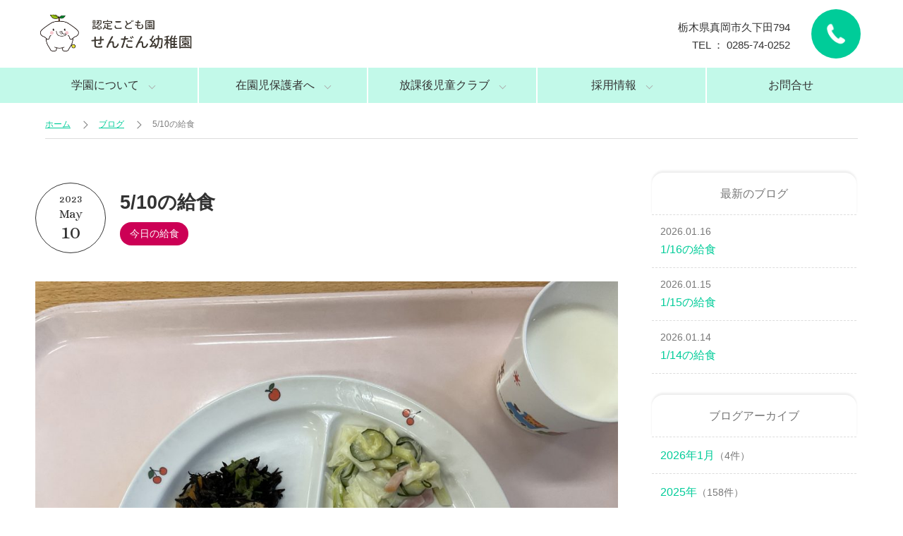

--- FILE ---
content_type: text/html; charset=UTF-8
request_url: https://www.sendan-kg.com/blog/8324
body_size: 36337
content:
<!DOCTYPE html>
<html lang="ja">

<head>
	<!-- Global site tag (gtag.js) - Google Analytics -->
	<script async src="https://www.googletagmanager.com/gtag/js?id=UA-88447347-15"></script>
	<script>
		window.dataLayer = window.dataLayer || [];

		function gtag() {
			dataLayer.push(arguments);
		}
		gtag('js', new Date());

		gtag('config', 'UA-88447347-15');
	</script>


	<meta name='robots' content='max-image-preview:large' />
<link rel='stylesheet' id='wp-block-library-css' href='https://www.sendan-kg.com/system/wp-includes/css/dist/block-library/style.min.css?ver=6.2.8' type='text/css' media='all' />
<style id='wp-block-library-inline-css' type='text/css'>
.has-text-align-justify{text-align:justify;}
</style>
<style id='wp-block-library-theme-inline-css' type='text/css'>
.wp-block-audio figcaption{color:#555;font-size:13px;text-align:center}.is-dark-theme .wp-block-audio figcaption{color:hsla(0,0%,100%,.65)}.wp-block-audio{margin:0 0 1em}.wp-block-code{border:1px solid #ccc;border-radius:4px;font-family:Menlo,Consolas,monaco,monospace;padding:.8em 1em}.wp-block-embed figcaption{color:#555;font-size:13px;text-align:center}.is-dark-theme .wp-block-embed figcaption{color:hsla(0,0%,100%,.65)}.wp-block-embed{margin:0 0 1em}.blocks-gallery-caption{color:#555;font-size:13px;text-align:center}.is-dark-theme .blocks-gallery-caption{color:hsla(0,0%,100%,.65)}.wp-block-image figcaption{color:#555;font-size:13px;text-align:center}.is-dark-theme .wp-block-image figcaption{color:hsla(0,0%,100%,.65)}.wp-block-image{margin:0 0 1em}.wp-block-pullquote{border-bottom:4px solid;border-top:4px solid;color:currentColor;margin-bottom:1.75em}.wp-block-pullquote cite,.wp-block-pullquote footer,.wp-block-pullquote__citation{color:currentColor;font-size:.8125em;font-style:normal;text-transform:uppercase}.wp-block-quote{border-left:.25em solid;margin:0 0 1.75em;padding-left:1em}.wp-block-quote cite,.wp-block-quote footer{color:currentColor;font-size:.8125em;font-style:normal;position:relative}.wp-block-quote.has-text-align-right{border-left:none;border-right:.25em solid;padding-left:0;padding-right:1em}.wp-block-quote.has-text-align-center{border:none;padding-left:0}.wp-block-quote.is-large,.wp-block-quote.is-style-large,.wp-block-quote.is-style-plain{border:none}.wp-block-search .wp-block-search__label{font-weight:700}.wp-block-search__button{border:1px solid #ccc;padding:.375em .625em}:where(.wp-block-group.has-background){padding:1.25em 2.375em}.wp-block-separator.has-css-opacity{opacity:.4}.wp-block-separator{border:none;border-bottom:2px solid;margin-left:auto;margin-right:auto}.wp-block-separator.has-alpha-channel-opacity{opacity:1}.wp-block-separator:not(.is-style-wide):not(.is-style-dots){width:100px}.wp-block-separator.has-background:not(.is-style-dots){border-bottom:none;height:1px}.wp-block-separator.has-background:not(.is-style-wide):not(.is-style-dots){height:2px}.wp-block-table{margin:0 0 1em}.wp-block-table td,.wp-block-table th{word-break:normal}.wp-block-table figcaption{color:#555;font-size:13px;text-align:center}.is-dark-theme .wp-block-table figcaption{color:hsla(0,0%,100%,.65)}.wp-block-video figcaption{color:#555;font-size:13px;text-align:center}.is-dark-theme .wp-block-video figcaption{color:hsla(0,0%,100%,.65)}.wp-block-video{margin:0 0 1em}.wp-block-template-part.has-background{margin-bottom:0;margin-top:0;padding:1.25em 2.375em}
</style>
<link rel='stylesheet' id='mediaelement-css' href='https://www.sendan-kg.com/system/wp-includes/js/mediaelement/mediaelementplayer-legacy.min.css?ver=4.2.17' type='text/css' media='all' />
<link rel='stylesheet' id='wp-mediaelement-css' href='https://www.sendan-kg.com/system/wp-includes/js/mediaelement/wp-mediaelement.min.css?ver=6.2.8' type='text/css' media='all' />
<link rel='stylesheet' id='classic-theme-styles-css' href='https://www.sendan-kg.com/system/wp-includes/css/classic-themes.min.css?ver=6.2.8' type='text/css' media='all' />
<style id='global-styles-inline-css' type='text/css'>
body{--wp--preset--color--black: #000000;--wp--preset--color--cyan-bluish-gray: #abb8c3;--wp--preset--color--white: #ffffff;--wp--preset--color--pale-pink: #f78da7;--wp--preset--color--vivid-red: #cf2e2e;--wp--preset--color--luminous-vivid-orange: #ff6900;--wp--preset--color--luminous-vivid-amber: #fcb900;--wp--preset--color--light-green-cyan: #7bdcb5;--wp--preset--color--vivid-green-cyan: #00d084;--wp--preset--color--pale-cyan-blue: #8ed1fc;--wp--preset--color--vivid-cyan-blue: #0693e3;--wp--preset--color--vivid-purple: #9b51e0;--wp--preset--gradient--vivid-cyan-blue-to-vivid-purple: linear-gradient(135deg,rgba(6,147,227,1) 0%,rgb(155,81,224) 100%);--wp--preset--gradient--light-green-cyan-to-vivid-green-cyan: linear-gradient(135deg,rgb(122,220,180) 0%,rgb(0,208,130) 100%);--wp--preset--gradient--luminous-vivid-amber-to-luminous-vivid-orange: linear-gradient(135deg,rgba(252,185,0,1) 0%,rgba(255,105,0,1) 100%);--wp--preset--gradient--luminous-vivid-orange-to-vivid-red: linear-gradient(135deg,rgba(255,105,0,1) 0%,rgb(207,46,46) 100%);--wp--preset--gradient--very-light-gray-to-cyan-bluish-gray: linear-gradient(135deg,rgb(238,238,238) 0%,rgb(169,184,195) 100%);--wp--preset--gradient--cool-to-warm-spectrum: linear-gradient(135deg,rgb(74,234,220) 0%,rgb(151,120,209) 20%,rgb(207,42,186) 40%,rgb(238,44,130) 60%,rgb(251,105,98) 80%,rgb(254,248,76) 100%);--wp--preset--gradient--blush-light-purple: linear-gradient(135deg,rgb(255,206,236) 0%,rgb(152,150,240) 100%);--wp--preset--gradient--blush-bordeaux: linear-gradient(135deg,rgb(254,205,165) 0%,rgb(254,45,45) 50%,rgb(107,0,62) 100%);--wp--preset--gradient--luminous-dusk: linear-gradient(135deg,rgb(255,203,112) 0%,rgb(199,81,192) 50%,rgb(65,88,208) 100%);--wp--preset--gradient--pale-ocean: linear-gradient(135deg,rgb(255,245,203) 0%,rgb(182,227,212) 50%,rgb(51,167,181) 100%);--wp--preset--gradient--electric-grass: linear-gradient(135deg,rgb(202,248,128) 0%,rgb(113,206,126) 100%);--wp--preset--gradient--midnight: linear-gradient(135deg,rgb(2,3,129) 0%,rgb(40,116,252) 100%);--wp--preset--duotone--dark-grayscale: url('#wp-duotone-dark-grayscale');--wp--preset--duotone--grayscale: url('#wp-duotone-grayscale');--wp--preset--duotone--purple-yellow: url('#wp-duotone-purple-yellow');--wp--preset--duotone--blue-red: url('#wp-duotone-blue-red');--wp--preset--duotone--midnight: url('#wp-duotone-midnight');--wp--preset--duotone--magenta-yellow: url('#wp-duotone-magenta-yellow');--wp--preset--duotone--purple-green: url('#wp-duotone-purple-green');--wp--preset--duotone--blue-orange: url('#wp-duotone-blue-orange');--wp--preset--font-size--small: 13px;--wp--preset--font-size--medium: 20px;--wp--preset--font-size--large: 36px;--wp--preset--font-size--x-large: 42px;--wp--preset--spacing--20: 0.44rem;--wp--preset--spacing--30: 0.67rem;--wp--preset--spacing--40: 1rem;--wp--preset--spacing--50: 1.5rem;--wp--preset--spacing--60: 2.25rem;--wp--preset--spacing--70: 3.38rem;--wp--preset--spacing--80: 5.06rem;--wp--preset--shadow--natural: 6px 6px 9px rgba(0, 0, 0, 0.2);--wp--preset--shadow--deep: 12px 12px 50px rgba(0, 0, 0, 0.4);--wp--preset--shadow--sharp: 6px 6px 0px rgba(0, 0, 0, 0.2);--wp--preset--shadow--outlined: 6px 6px 0px -3px rgba(255, 255, 255, 1), 6px 6px rgba(0, 0, 0, 1);--wp--preset--shadow--crisp: 6px 6px 0px rgba(0, 0, 0, 1);}:where(.is-layout-flex){gap: 0.5em;}body .is-layout-flow > .alignleft{float: left;margin-inline-start: 0;margin-inline-end: 2em;}body .is-layout-flow > .alignright{float: right;margin-inline-start: 2em;margin-inline-end: 0;}body .is-layout-flow > .aligncenter{margin-left: auto !important;margin-right: auto !important;}body .is-layout-constrained > .alignleft{float: left;margin-inline-start: 0;margin-inline-end: 2em;}body .is-layout-constrained > .alignright{float: right;margin-inline-start: 2em;margin-inline-end: 0;}body .is-layout-constrained > .aligncenter{margin-left: auto !important;margin-right: auto !important;}body .is-layout-constrained > :where(:not(.alignleft):not(.alignright):not(.alignfull)){max-width: var(--wp--style--global--content-size);margin-left: auto !important;margin-right: auto !important;}body .is-layout-constrained > .alignwide{max-width: var(--wp--style--global--wide-size);}body .is-layout-flex{display: flex;}body .is-layout-flex{flex-wrap: wrap;align-items: center;}body .is-layout-flex > *{margin: 0;}:where(.wp-block-columns.is-layout-flex){gap: 2em;}.has-black-color{color: var(--wp--preset--color--black) !important;}.has-cyan-bluish-gray-color{color: var(--wp--preset--color--cyan-bluish-gray) !important;}.has-white-color{color: var(--wp--preset--color--white) !important;}.has-pale-pink-color{color: var(--wp--preset--color--pale-pink) !important;}.has-vivid-red-color{color: var(--wp--preset--color--vivid-red) !important;}.has-luminous-vivid-orange-color{color: var(--wp--preset--color--luminous-vivid-orange) !important;}.has-luminous-vivid-amber-color{color: var(--wp--preset--color--luminous-vivid-amber) !important;}.has-light-green-cyan-color{color: var(--wp--preset--color--light-green-cyan) !important;}.has-vivid-green-cyan-color{color: var(--wp--preset--color--vivid-green-cyan) !important;}.has-pale-cyan-blue-color{color: var(--wp--preset--color--pale-cyan-blue) !important;}.has-vivid-cyan-blue-color{color: var(--wp--preset--color--vivid-cyan-blue) !important;}.has-vivid-purple-color{color: var(--wp--preset--color--vivid-purple) !important;}.has-black-background-color{background-color: var(--wp--preset--color--black) !important;}.has-cyan-bluish-gray-background-color{background-color: var(--wp--preset--color--cyan-bluish-gray) !important;}.has-white-background-color{background-color: var(--wp--preset--color--white) !important;}.has-pale-pink-background-color{background-color: var(--wp--preset--color--pale-pink) !important;}.has-vivid-red-background-color{background-color: var(--wp--preset--color--vivid-red) !important;}.has-luminous-vivid-orange-background-color{background-color: var(--wp--preset--color--luminous-vivid-orange) !important;}.has-luminous-vivid-amber-background-color{background-color: var(--wp--preset--color--luminous-vivid-amber) !important;}.has-light-green-cyan-background-color{background-color: var(--wp--preset--color--light-green-cyan) !important;}.has-vivid-green-cyan-background-color{background-color: var(--wp--preset--color--vivid-green-cyan) !important;}.has-pale-cyan-blue-background-color{background-color: var(--wp--preset--color--pale-cyan-blue) !important;}.has-vivid-cyan-blue-background-color{background-color: var(--wp--preset--color--vivid-cyan-blue) !important;}.has-vivid-purple-background-color{background-color: var(--wp--preset--color--vivid-purple) !important;}.has-black-border-color{border-color: var(--wp--preset--color--black) !important;}.has-cyan-bluish-gray-border-color{border-color: var(--wp--preset--color--cyan-bluish-gray) !important;}.has-white-border-color{border-color: var(--wp--preset--color--white) !important;}.has-pale-pink-border-color{border-color: var(--wp--preset--color--pale-pink) !important;}.has-vivid-red-border-color{border-color: var(--wp--preset--color--vivid-red) !important;}.has-luminous-vivid-orange-border-color{border-color: var(--wp--preset--color--luminous-vivid-orange) !important;}.has-luminous-vivid-amber-border-color{border-color: var(--wp--preset--color--luminous-vivid-amber) !important;}.has-light-green-cyan-border-color{border-color: var(--wp--preset--color--light-green-cyan) !important;}.has-vivid-green-cyan-border-color{border-color: var(--wp--preset--color--vivid-green-cyan) !important;}.has-pale-cyan-blue-border-color{border-color: var(--wp--preset--color--pale-cyan-blue) !important;}.has-vivid-cyan-blue-border-color{border-color: var(--wp--preset--color--vivid-cyan-blue) !important;}.has-vivid-purple-border-color{border-color: var(--wp--preset--color--vivid-purple) !important;}.has-vivid-cyan-blue-to-vivid-purple-gradient-background{background: var(--wp--preset--gradient--vivid-cyan-blue-to-vivid-purple) !important;}.has-light-green-cyan-to-vivid-green-cyan-gradient-background{background: var(--wp--preset--gradient--light-green-cyan-to-vivid-green-cyan) !important;}.has-luminous-vivid-amber-to-luminous-vivid-orange-gradient-background{background: var(--wp--preset--gradient--luminous-vivid-amber-to-luminous-vivid-orange) !important;}.has-luminous-vivid-orange-to-vivid-red-gradient-background{background: var(--wp--preset--gradient--luminous-vivid-orange-to-vivid-red) !important;}.has-very-light-gray-to-cyan-bluish-gray-gradient-background{background: var(--wp--preset--gradient--very-light-gray-to-cyan-bluish-gray) !important;}.has-cool-to-warm-spectrum-gradient-background{background: var(--wp--preset--gradient--cool-to-warm-spectrum) !important;}.has-blush-light-purple-gradient-background{background: var(--wp--preset--gradient--blush-light-purple) !important;}.has-blush-bordeaux-gradient-background{background: var(--wp--preset--gradient--blush-bordeaux) !important;}.has-luminous-dusk-gradient-background{background: var(--wp--preset--gradient--luminous-dusk) !important;}.has-pale-ocean-gradient-background{background: var(--wp--preset--gradient--pale-ocean) !important;}.has-electric-grass-gradient-background{background: var(--wp--preset--gradient--electric-grass) !important;}.has-midnight-gradient-background{background: var(--wp--preset--gradient--midnight) !important;}.has-small-font-size{font-size: var(--wp--preset--font-size--small) !important;}.has-medium-font-size{font-size: var(--wp--preset--font-size--medium) !important;}.has-large-font-size{font-size: var(--wp--preset--font-size--large) !important;}.has-x-large-font-size{font-size: var(--wp--preset--font-size--x-large) !important;}
.wp-block-navigation a:where(:not(.wp-element-button)){color: inherit;}
:where(.wp-block-columns.is-layout-flex){gap: 2em;}
.wp-block-pullquote{font-size: 1.5em;line-height: 1.6;}
</style>
<link rel='stylesheet' id='main-style-css' href='https://www.sendan-kg.com/system/wp-content/themes/alfotmp2021/style.css?ver=1.0' type='text/css' media='all' />
<link rel='stylesheet' id='head-style-css' href='https://www.sendan-kg.com/system/wp-content/themes/alfotmp2021/style/main.css?ver=1.1' type='text/css' media='all' />
<link rel='stylesheet' id='menu-style-css' href='https://www.sendan-kg.com/system/wp-content/themes/alfotmp2021/style/menu.css?ver=1.0' type='text/css' media='all' />
<link rel='stylesheet' id='social-logos-css' href='https://www.sendan-kg.com/system/wp-content/plugins/jetpack/_inc/social-logos/social-logos.min.css?ver=12.8.2' type='text/css' media='all' />
<link rel='stylesheet' id='jetpack_css-css' href='https://www.sendan-kg.com/system/wp-content/plugins/jetpack/css/jetpack.css?ver=12.8.2' type='text/css' media='all' />
<script type='text/javascript' src='https://www.sendan-kg.com/system/wp-includes/js/jquery/jquery.min.js?ver=3.6.4' id='jquery-core-js'></script>
<script type='text/javascript' src='https://www.sendan-kg.com/system/wp-includes/js/jquery/jquery-migrate.min.js?ver=3.4.0' id='jquery-migrate-js'></script>
<script type='text/javascript' id='wt_rmrh-js-extra'>
/* <![CDATA[ */
var RMRH_VALUES = {"loaderImageURL":"","duplicateLink":"","animateSpeed":"1000","expandedText":"X","loadDebugScript":"","pluginUrl":"https:\/\/www.sendan-kg.com\/system\/wp-content\/plugins\/read-more-right-here\/"};
/* ]]> */
</script>
<script type='text/javascript' src='https://www.sendan-kg.com/system/wp-content/plugins/read-more-right-here/js/wt_rmrh.js?ver=6.2.8' id='wt_rmrh-js'></script>
<link rel="canonical" href="https://www.sendan-kg.com/blog/8324" />
<!-- Favicon Rotator -->
<link rel="shortcut icon" href="https://www.sendan-kg.com/system/wp-content/uploads/2018/08/logo2.png" />
<link rel="apple-touch-icon-precomposed" href="https://www.sendan-kg.com/system/wp-content/uploads/2018/08/logo1.png" />
<!-- End Favicon Rotator -->
	<style>img#wpstats{display:none}</style>
					<title>5/10の給食 | 認定こども園 せんだん幼稚園 | 栃木県真岡市</title>
		<meta name="description" content="				のし鶏　　フレンチサラダ　　ひじき煮　　ご飯　　牛乳			" />


<link rel="canonical" href="https://www.sendan-kg.com/blog/8324">	<!-- OGP -->
<meta property='og:type' content='article'>
<meta property='og:title' content='5/10の給食'>
<meta property='og:url' content='https://www.sendan-kg.com/blog/8324'>
<meta property='og:description' content='のし鶏　　フレンチサラダ　　ひじき煮　　ご飯　　牛乳'>
<meta property='og:site_name' content='認定こども園 せんだん幼稚園 | 栃木県真岡市'>
<meta property="og:image" content="https://www.sendan-kg.com/system/wp-content/uploads/2023/05/082AF63C-1CD6-4012-86A9-9BC158E18564.jpeg">
<!-- /OGP -->

<meta name="twitter:card" content="summary">

	<script src="https://ajax.googleapis.com/ajax/libs/jquery/1.11.1/jquery.min.js"></script>
	<!-- schema.orgで構造化マークアップ -->

	<head prefix="og: https://ogp.me/ns# fb: https://ogp.me/ns/fb# article: https://ogp.me/ns/article#">
		<meta charset="UTF-8">
		<meta name="viewport" content="width=device-width,initial-scale=1.0">
		<meta http-equiv="X-UA-Compatible" content="IE=edge">
		<!-- 電話番号やメールアドレスを認識させない -->
		<meta name="format-detection" content="telephone=no,address=no,email=no">

				
		<script src="https://www.sendan-kg.com/system/wp-content/themes/alfotmp2021/js/base.js"></script>
	</head>

<body class="blog-template-default single single-blog postid-8324">
	<div id="wrapper">
		<!-- header -->
		<header id="header">
			<div class="box">
				<h1 id="site_logo">
					<a class="gmenu-brand" href="https://www.sendan-kg.com">
							<img src="https://www.sendan-kg.com/system/wp-content/uploads/2018/08/logo.png" alt="認定こども園 せんだん幼稚園">
					</a>
				</h1>

								<div id="head_custom_bt">
					<a href='tel:0285-74-0252' style="background-color:#00cc99"><img width="350" height="350" src="https://www.sendan-kg.com/system/wp-content/uploads/2021/03/tel-350x350.png" class="attachment-thumbnail size-thumbnail" alt="" decoding="async" loading="lazy" /></a>
				</div>

				<div id="head_address">
					<p>栃木県真岡市久下田794<br>
					TEL ： 0285-74-0252</p>
				</div>
			</div>
		</header>

				<section id="pcmenu">
		<div class="box">
		<ul class="pcmenu">
				<li class="menu-item menu-item-has-children"><a href="https://www.sendan-kg.com/about">学園について</a>
<ul class="sub-menu">
	<li class="menu-item"><a href="https://www.sendan-kg.com/kindergarten">認定こども園</a></li>
	<li class="menu-item"><a href="https://www.sendan-kg.com/kindergarten/#tokushoku">園の特色</a></li>
	<li class="menu-item"><a href="https://www.sendan-kg.com/kindergarten/#gyoji">行事</a></li>
	<li class="menu-item"><a href="https://www.sendan-kg.com/vlog">紹介ビデオ</a></li>
	<li class="menu-item"><a href="https://www.sendan-kg.com/guide">入園ガイド</a></li>
	<li class="menu-item"><a href="https://www.sendan-kg.com/about/#access">アクセス</a></li>
</ul>
</li>
<li class="menu-item menu-item-has-children"><a href="https://www.sendan-kg.com/news">在園児保護者へ</a>
<ul class="sub-menu">
	<li class="menu-item"><a href="https://www.sendan-kg.com/news">在園児へのお知らせ</a></li>
	<li class="menu-item"><a href="https://www.sendan-kg.com/download">書式ダウンロード</a></li>
	<li class="menu-item"><a href="https://www.sendan-kg.com/blog">ブログ記事一覧</a></li>
</ul>
</li>
<li class="menu-item menu-item-has-children"><a href="https://www.sendan-kg.com/kids-club">放課後児童クラブ</a>
<ul class="sub-menu">
	<li class="menu-item"><a href="https://www.sendan-kg.com/kids-club/#entry">受付について</a></li>
</ul>
</li>
<li class="menu-item menu-item-has-children"><a href="https://www.sendan-kg.com/recruit">採用情報</a>
<ul class="sub-menu">
	<li class="menu-item"><a href="https://www.sendan-kg.com/recruit-contact">採用に関するお問合せ</a></li>
</ul>
</li>
<li class="menu-item"><a href="https://www.sendan-kg.com/contact">お問合せ</a></li>
			</ul>
		</div>
		</section>
		
		<main id="main" role="main">  <div id="breadcrumbs"><div class="breadblock"><ul><li><a href="https://www.sendan-kg.com"><span>ホーム</span></a></li><li><a href="/blog/"><span>ブログ</span></a></li><li><span>5/10の給食</span></li></ul></div></div>


<div class="box container">

	<div id="contents">
		<div id="single-box">
								<div class="single-box-title">
						<div class="bolg_date">
							<span>2023</span>
							<span>May</span>
							10						</div>
						<h2 class="post_title">5/10の給食							<span>
								<a href="https://www.sendan-kg.com/blog/blog_category/lunch" class="lunch">今日の給食</a>																							</span>
						</h2>
					</div>
										<div class="blog_img">
											</div>
					<div class="blog_img">
					<img width="1024" height="768" src="https://www.sendan-kg.com/system/wp-content/uploads/2023/05/082AF63C-1CD6-4012-86A9-9BC158E18564-1024x768.jpeg" class="attachment-large size-large wp-post-image" alt="" decoding="async" />					</div>
					<div class="post_contents" ><p>のし鶏　　フレンチサラダ　　ひじき煮　　ご飯　　牛乳</p>
						<hr class="clh">
					</div>

					<div class="category">
						<p></p>
					</div>

					<div class="sharedaddy sd-sharing-enabled"><div class="robots-nocontent sd-block sd-social sd-social-icon sd-sharing"><h3 class="sd-title">共有:</h3><div class="sd-content"><ul><li class="share-print"><a rel="nofollow noopener noreferrer" data-shared="" class="share-print sd-button share-icon no-text" href="https://www.sendan-kg.com/blog/8324#print" target="_blank" title="クリックして印刷" ><span></span><span class="sharing-screen-reader-text">クリックして印刷 (新しいウィンドウで開きます)</span></a></li><li class="share-facebook"><a rel="nofollow noopener noreferrer" data-shared="sharing-facebook-8324" class="share-facebook sd-button share-icon no-text" href="https://www.sendan-kg.com/blog/8324?share=facebook" target="_blank" title="Facebook で共有するにはクリックしてください" ><span></span><span class="sharing-screen-reader-text">Facebook で共有するにはクリックしてください (新しいウィンドウで開きます)</span></a></li><li class="share-end"></li></ul></div></div></div>
					<div class="next-post">
						<hr class="clh">
						<div id="next_prev" class="prev-next-link"><a class="prev-link" href="https://www.sendan-kg.com/blog/8313" rel="prev"><div class="thumb-wrap"><img width="80" height="80" src="https://www.sendan-kg.com/system/wp-content/uploads/2023/05/8FAAB436-8C00-4C23-98B3-948AED619CC1-350x350.jpeg" class="attachment-80x80 size-80x80 wp-post-image" alt="" decoding="async" loading="lazy" /></div><p><span class="prev-next-label">前の記事</span>5/9の給食</p></a><a class="next-link" href="https://www.sendan-kg.com/blog/8326" rel="next"><div class="thumb-wrap"><img width="80" height="80" src="https://www.sendan-kg.com/system/wp-content/uploads/2023/05/187D95C9-9239-431B-B350-1A9ED87BAE7F-350x350.jpeg" class="attachment-80x80 size-80x80 wp-post-image" alt="" decoding="async" loading="lazy" /></div><p><span class="prev-next-label">次の記事</span>5/11の給食</p></a></div>					</div>

			
					<div id="kanren">
			<h4>関連記事</h4>
			<div class="kanren_contents">
						
			<article>
			<a href="https://www.sendan-kg.com/blog/8783">
				<figure><img width="350" height="350" src="https://www.sendan-kg.com/system/wp-content/uploads/2023/11/IMG_0289-350x350.jpeg" class="attachment-thumbnail size-thumbnail wp-post-image" alt="" decoding="async" loading="lazy" /></figure>
				<div class="blog_text effect_item">
					<h3><span>2023.11.09</span>11/9の給食</h3>
				</div>
			</a>
			</article>
			
						
			<article>
			<a href="https://www.sendan-kg.com/blog/7272">
				<figure><img width="350" height="350" src="https://www.sendan-kg.com/system/wp-content/uploads/2021/10/F628CE80-D956-4E38-80CA-969AC3F858AD-350x350.jpeg" class="attachment-thumbnail size-thumbnail wp-post-image" alt="" decoding="async" loading="lazy" /></figure>
				<div class="blog_text effect_item">
					<h3><span>2021.10.07</span>10/7</h3>
				</div>
			</a>
			</article>
			
						
			<article>
			<a href="https://www.sendan-kg.com/blog/9770">
				<figure><img width="350" height="350" src="https://www.sendan-kg.com/system/wp-content/uploads/2025/07/IMG_6344-350x350.jpeg" class="attachment-thumbnail size-thumbnail wp-post-image" alt="" decoding="async" loading="lazy" /></figure>
				<div class="blog_text effect_item">
					<h3><span>2025.07.07</span>7/7の給食</h3>
				</div>
			</a>
			</article>
			
						
			<article>
			<a href="https://www.sendan-kg.com/blog/7498">
				<figure><img width="350" height="350" src="https://www.sendan-kg.com/system/wp-content/uploads/2022/03/4FFC2431-3A49-465B-B08C-0DBDA72ECB4E-350x350.jpeg" class="attachment-thumbnail size-thumbnail wp-post-image" alt="" decoding="async" loading="lazy" /></figure>
				<div class="blog_text effect_item">
					<h3><span>2022.03.01</span>2/28</h3>
				</div>
			</a>
			</article>
			
					</div>
					</div>

							</div>

	</div>
	<div id="side">
		<ul id="sidebar">
			<h3>最新のブログ</h3>
			<div class="post-top-widget">
				<ul>
											<li class="side_blog">
							<a href="https://www.sendan-kg.com/blog/10030">
								<span>2026.01.16</span>1/16の給食							</a>
						</li>
											<li class="side_blog">
							<a href="https://www.sendan-kg.com/blog/10027">
								<span>2026.01.15</span>1/15の給食							</a>
						</li>
											<li class="side_blog">
							<a href="https://www.sendan-kg.com/blog/10025">
								<span>2026.01.14</span>1/14の給食							</a>
						</li>
									</ul>
			</div>


			<h3>ブログアーカイブ</h3>
			<div class="post-top-widget">
				<ul>
					<li><a href="/blog/date/2026/1/">2026年1月<span>（4件）</span></a></li>				</ul>
				<ul>
					<li><a href="/blog/date/2025/">2025年<span>（158件）</span></a></li><li><a href="/blog/date/2024/">2024年<span>（147件）</span></a></li><li><a href="/blog/date/2023/">2023年<span>（130件）</span></a></li><li><a href="/blog/date/2022/">2022年<span>（181件）</span></a></li><li><a href="/blog/date/2021/">2021年<span>（213件）</span></a></li><li><a href="/blog/date/2020/">2020年<span>（156件）</span></a></li><li><a href="/blog/date/2019/">2019年<span>（171件）</span></a></li><li><a href="/blog/date/2018/">2018年<span>（47件）</span></a></li>				</ul>
			</div>
		</ul>
					<div class="vlogbnr">
											<a href="/vlog"><img src="https://www.sendan-kg.com/system/wp-content/uploads/2021/03/vlog_bnr_s-1024x768.jpg" alt="せんだん幼稚園YouTubeやってます"></a>
					</div>
	</div>

</div>

</main><!-- #main -->

<div id="site-footer">
	<div class="box">
		<div id="page_top"><a href="#main">Page Top</a></div>
		<div id="sf01" class="site-footer_box">
			<div class="site_date">

				
															<h3>学校法人 芳全寺学園<br>幼保連携型 認定こども園 せんだん幼稚園</h3>
									
				<p>〒321-4521　栃木県真岡市久下田794</p>				<table id="f-tel">
					<tr>
							<th>TEL</th>
							<td> 0285-74-0252</td>
						</tr>					<tr>
							<th>FAX</th>
							<td> 0285-74-0766</td>
						</tr>				</table>
				
				<div class="f_bt">
					<a href="/download">【在園児保護者の方向け】<span>各書式ダウンロード</span></a>
					<a href="/links">関係団体・外部リンク</a>
				</div>
			</div>
			<div class="map">
				<img src="/img/map.png" alt="せんだん幼稚園 地図">
			</div>
		</div>

		<div id="sf02" class="site-footer_box">
			<div id="fb-root"></div>
			<script>
				(function(d, s, id) {
					var js, fjs = d.getElementsByTagName(s)[0];
					if (d.getElementById(id)) return;
					js = d.createElement(s);
					js.id = id;
					js.src = 'https://connect.facebook.net/ja_JP/sdk.js#xfbml=1&version=v3.1';
					fjs.parentNode.insertBefore(js, fjs);
				}(document, 'script', 'facebook-jssdk'));
			</script>
			<div class="fb-page" data-href="https://www.facebook.com/SendanYouchien" data-tabs="timeline" data-width="355" data-height="310" data-small-header="true" data-adapt-container-width="true" data-hide-cover="false" data-show-facepile="true">
				<blockquote cite="https://www.facebook.com/SendanYouchien" class="fb-xfbml-parse-ignore"><a href="https://www.facebook.com/SendanYouchien">せんだん幼稚園</a></blockquote>
			</div>
		</div>

		<hr class="clh">
		<div id="fbt">
			<ul>
				<li id="map"><a href="/about/#access" title="アクセス">Map</a></li>
				<li id="blg"><a href="/bloglist" title="ブログ">BLOG</a></li>
				<li id="fb"><a href="https://www.facebook.com/SendanYouchien/" target="_blank">FB</a></li>
				<li id="ig"><a href="https://www.instagram.com/sendan_kg/" target="_blank">Instagram</a></li>
			</ul>
		</div>
	</div>
</div>
</section>

<footer id="footer" class="footer">
	<p class="main">
		&copy; 2026 認定こども園 せんだん幼稚園	</p>
</footer>


<div id="bottomnav">
<a href="/vlog" class="bottomnav-bt" id="bottomnav-bt1"><span><img width="100" height="100" src="https://www.sendan-kg.com/system/wp-content/uploads/2021/02/vlog.png" class="attachment-thumbnail size-thumbnail" alt="" decoding="async" loading="lazy" /></span>VLOG</a>
<a href="https://wdk9gwzx.autosns.app/cp/qXo8ATzm0d" class="bottomnav-bt" id="bottomnav-bt2"><span><img width="350" height="350" src="https://www.sendan-kg.com/system/wp-content/uploads/2022/09/LINElogo2-350x350.png" class="attachment-thumbnail size-thumbnail" alt="" decoding="async" loading="lazy" /></span>お友だちに追加</a>
<a href="https://www.sendan-kg.com/contact" class="bottomnav-bt" id="bottomnav-bt3"><span><img src="/img/mail.png"></span>お問合せ</a>
</div>
<label class="menu-hamburger" for="menu-checkbox"> <span><i></i></span> </label>
  <input type="checkbox" id="menu-checkbox" class="menu-checkbox">

<div id="gmenu">
  <div id="gmenu_box">
    <nav id="gmenu_nav">
		<ul>
                                            <li id="menu--home">
              
              <a href="https://www.sendan-kg.com/">
                ホーム              </a>

                          </li>
                                  <li id="menu--about" class="havsub">
              
              <a href="https://www.sendan-kg.com/about">
                学園について              </a>

                              <label class="acd-label" for="acd-checkabout" id="menu-about"></label>
                <input id="acd-checkabout" class="acd-check" type="checkbox">
                <ul class="menu_sub" id="submenuabout">
                                                          <li><a href="/kindergarten">認定こども園</a></li>
                                                          <li><a href="/kindergarten/#tokushoku">園の特色</a></li>
                                                          <li><a href="/kindergarten/#gyoji">行事</a></li>
                                                          <li><a href="/vlog">紹介ビデオ</a></li>
                                                          <li><a href="/guide">入園ガイド</a></li>
                                                          <li><a href="/about#access">アクセス</a></li>
                                  </ul>
                          </li>
                                  <li id="menu--news" class="havsub">
              
              <a href="https://www.sendan-kg.com/news">
                在園児の保護者へ              </a>

                              <label class="acd-label" for="acd-checknews" id="menu-news"></label>
                <input id="acd-checknews" class="acd-check" type="checkbox">
                <ul class="menu_sub" id="submenunews">
                                                          <li><a href="/news">在園児へのお知らせ</a></li>
                                                          <li><a href="/download">書式ダウンロード</a></li>
                                                          <li><a href="/blog">ブログ記事一覧</a></li>
                                  </ul>
                          </li>
                                  <li id="menu--kids-club" class="havsub">
              
              <a href="https://www.sendan-kg.com/kids-club">
                放課後児童クラブ              </a>

                              <label class="acd-label" for="acd-checkkids-club" id="menu-kids-club"></label>
                <input id="acd-checkkids-club" class="acd-check" type="checkbox">
                <ul class="menu_sub" id="submenukids-club">
                                                          <li><a href="/kids-club/#entry">受付について</a></li>
                                  </ul>
                          </li>
                                  <li id="menu--recruit" class="havsub">
              
              <a href="https://www.sendan-kg.com/recruit">
                採用情報              </a>

                              <label class="acd-label" for="acd-checkrecruit" id="menu-recruit"></label>
                <input id="acd-checkrecruit" class="acd-check" type="checkbox">
                <ul class="menu_sub" id="submenurecruit">
                                                          <li><a href="/recruit-contact">採用に関するお問合せ</a></li>
                                  </ul>
                          </li>
          					<div id="menutel">
					<p>見学等、随時お問合せください！</p>
					<a href="tel:0285-74-0252" class="menutel_tel">TEL:0285-74-0252</a>
					<a href="/contact" class="menu_contactbt">お問合せ</a>
					<div class="links">
						<a href="/privacy-policy/">プライバシーポリシー</a>
						<a href="/links/">外部リンク</a>
					</div>
				</div>
				<div id="fbt">
				<ul>
					<li id="blg"><a href="/blog/blog_category/days/" title="ブログ">BLOG</a></li>
					<li id="fb"><a href="https://www.facebook.com/SendanYouchien/" target="_blank">FB</a></li>
					<li id="ig"><a href="https://www.instagram.com/sendan_kg/" target="_blank">Instagram</a></li>
					</ul>
				</div>
        </ul>
    </nav>
  </div>
</div>

</div>

	<script type="text/javascript">
		window.WPCOM_sharing_counts = {"https:\/\/www.sendan-kg.com\/blog\/8324":8324};
	</script>
				<script defer type='text/javascript' src='https://stats.wp.com/e-202603.js' id='jetpack-stats-js'></script>
<script type='text/javascript' id='jetpack-stats-js-after'>
_stq = window._stq || [];
_stq.push([ "view", {v:'ext',blog:'152016056',post:'8324',tz:'9',srv:'www.sendan-kg.com',j:'1:12.8.2'} ]);
_stq.push([ "clickTrackerInit", "152016056", "8324" ]);
</script>
<script type='text/javascript' id='sharing-js-js-extra'>
/* <![CDATA[ */
var sharing_js_options = {"lang":"en","counts":"1","is_stats_active":"1"};
/* ]]> */
</script>
<script type='text/javascript' src='https://www.sendan-kg.com/system/wp-content/plugins/jetpack/_inc/build/sharedaddy/sharing.min.js?ver=12.8.2' id='sharing-js-js'></script>
<script type='text/javascript' id='sharing-js-js-after'>
var windowOpen;
			( function () {
				function matches( el, sel ) {
					return !! (
						el.matches && el.matches( sel ) ||
						el.msMatchesSelector && el.msMatchesSelector( sel )
					);
				}

				document.body.addEventListener( 'click', function ( event ) {
					if ( ! event.target ) {
						return;
					}

					var el;
					if ( matches( event.target, 'a.share-facebook' ) ) {
						el = event.target;
					} else if ( event.target.parentNode && matches( event.target.parentNode, 'a.share-facebook' ) ) {
						el = event.target.parentNode;
					}

					if ( el ) {
						event.preventDefault();

						// If there's another sharing window open, close it.
						if ( typeof windowOpen !== 'undefined' ) {
							windowOpen.close();
						}
						windowOpen = window.open( el.getAttribute( 'href' ), 'wpcomfacebook', 'menubar=1,resizable=1,width=600,height=400' );
						return false;
					}
				} );
			} )();
</script>
</body>
</html>

--- FILE ---
content_type: text/css
request_url: https://www.sendan-kg.com/system/wp-content/themes/alfotmp2021/style/menu.css?ver=1.0
body_size: 1735
content:
/*** ハンバーガーメニュー ***/

.menu-checkbox {
    display: none;
}

.menu-hamburger {
    position: fixed;
    display: block;
    width: 25%;
    height: 70px;
    bottom: 0;
    left: 0;
    z-index: 101;
    cursor: pointer;
    text-align: center;
    transition: all 0.5s ease;
    color: #FFF;
}

.menu-hamburger span {
    margin: 10px auto 0;
    width: 35px;
    height: 35px;
    position: relative;
    display: block;
}

.menu-hamburger i,
.menu-hamburger span:before,
.menu-hamburger span:after {
    content: ' ';
    position: absolute;
    left: 0;
    width: 35px;
    height: 3px;
    background: #FFF;
    transition: all .5s ease;
    border-radius: 1.5px;
}

.menu-hamburger i {
    top: 5px
}

.menu-hamburger span:before {
    top: 15px
}

.menu-hamburger span:after {
    top: 25px;
}

.menu-hamburger-open i {
    opacity: 0;
}

.menu-hamburger-open span:before,
.menu-hamburger-open span:after {
    top: 15px;
    transform: rotate(25deg);
}

.menu-hamburger-open span:after {
    transform: rotate(-25deg);
}

.menu-hamburger:after {
    content: 'MENU';
    position: absolute;
    bottom: 10px;
    left: 0;
    line-height: 1;
    text-align: center;
    font-size: .65rem;
    width: 100%;
}

.menu-hamburger-open:after {
    content: 'CLOSE';
}


/**メニュー**/

#gmenu {
    position: fixed;
    bottom: 4rem;
    right: 0;
    width: 100%;
    height: 100vh;
    height: calc(var(--vh, 1vh) * 100 - 4rem);
    z-index: -1;
    transition: all 0.5s ease;
    background: rgba(200, 200, 200, 0);
}

#gmenu .box {
    height: 100%;
    position: relative;
}


/**OPEN or CLOSE**/

#gmenu.menu-open {
    z-index: 99 !important;
    bottom: 4rem;
}

.menu-open:before,
.menu-close:before {
    transition: 0.8s ease;
    content: " ";
    width: 100%;
    height: 100vh;
    height: calc(var(--vh, 1vh) * 100 - 4rem);
    position: fixed;
    margin: auto;
    top: 0;
    right: 0;
    animation: focus-in .25s forwards;
    z-index: 7;
    background: rgba(0, 205, 155, .95);
}

.menu-close:before {
    animation: focus-out .25s forwards;
    z-index: -999;
}

@keyframes focus-in {
    0% {
        opacity: 0;
    }
    100% {
        opacity: 1;
    }
}

@keyframes focus-out {
    0% {
        opacity: 1;
    }
    100% {
        opacity: 0;
    }
}

#gmenu_box {
    position: absolute;
    top: 0;
    right: 0;
    width: 100%;
    overflow: hidden;
    transition: all 0.5s ease;
    height: 100%;
    max-height: calc((var(--vh, 1vh) * 100) - 2rem - 7rem);
    overflow-y: scroll;
    margin: 2rem 0 0;
    padding: 0;
    z-index: 99;
    display: flex;
    justify-content: center;
    flex-wrap: wrap;
    visibility: hidden;
    opacity: 0;
}

.menu-open #gmenu_box {
    opacity: 1;
    visibility: visible;
}

.menu-mainmenu-container {
    width: 100%;
}

#gmenu_nav {
    display: block;
    width: 100%;
    margin: 0 0 0 auto;
    display: flex;
    align-items: center;
}

#gmenu #gmenu_nav>ul {
    list-style: none;
    text-align: left;
    width: 100%;
    padding: 0 10%;
}

#gmenu #gmenu_nav ul li a {
    display: block;
    padding: 0 0 1em;
    text-decoration: none;
}

#gmenu #gmenu_nav ul li a {
    text-align: left;
    display: block;
    padding: .75em;
    border-bottom: 1px solid rgba(255, 255, 255, .75);
    font-size: 1.15rem;
    color: #FFF;
}

#gmenu #gmenu_nav ul li ul a {
    padding-left: 1.5em;
    opacity: .9;
}

#gmenu #gmenu_nav ul li.havsub {
    position: relative;
}

#gmenu #gmenu_nav ul li.havsub a {
    padding-right: 3em;
}

#gmenu #gmenu_nav ul li.havsub .acd-check {
    display: none;
}

#gmenu #gmenu_nav ul li.havsub .acd-label {
    position: absolute;
    top: .75em;
    right: .5em;
    width: 2em;
    height: 2em;
    border-radius: 2em;
    display: block;
    background: url(/img/top.svg) no-repeat center center;
    background-size: 1em 1em;
    cursor: pointer;
    transform: rotate(180deg);
    border: 1px solid #FFF;
    transition: .5s;
}

#gmenu #gmenu_nav ul li .acd-label.submenu-open {
    transform: rotate(0deg);
}

.menu_sub li {
    height: 0;
    opacity: 0;
    transition: .5s;
    visibility: hidden;
}

.menu_sub.submenu-open li {
    height: 3.75em;
    opacity: 1;
    visibility: visible;
    position: relative;
}

.menu_sub.submenu-open li:after {
    content: ' ';
    width: 2px;
    height: 1.5em;
    background: rgba(255, 255, 255, .75);
    position: absolute;
    left: 1em;
    top: 1em;
}

#menutel {
    width: 300px;
    max-width: 100%;
    font-size: 15px;
    text-align: center;
    margin: 20px auto;
}

#menutel a.menutel_tel {
    font-size: 25px;
    letter-spacing: .5px;
    color: #FFF;
    line-height: 1;
    text-decoration: none;
}

#menutel p {
    margin: 0 0 7px;
    font-weight: bold;
    color: yellow;
}

#menutel .links {
    margin-top: 15px;
    font-size: 15px;
}

#menutel .links a {
    color: rgba(255, 255, 255, .75);
    text-decoration: none;
    display: block;
    margin-right: 10px;
}

#gmenu a.menu_contactbt {
    display: block;
    padding: 1rem;
    background: #FFF;
    text-align: center;
    width: 300px;
    max-width: 100%;
    margin: 1rem auto;
    text-decoration: none;
    font-weight: bold;
    box-sizing: border-box;
    color: #00cc99;
    border-radius: 1rem;
}

#gmenu #fbt {
    display: block;
    text-align: left;
}

#gmenu #fbt ul {
    text-align: center;
}

#gmenu #fbt ul li {
    margin: 5px;
}

#gmenu #fbt ul li,
#gmenu #fbt ul li a {
    width: 50px;
    height: 50px;
    padding: 0;
    border: none;
}

#gmenu #fbt ul li#fb a {
    background-image: url(/img/fb-w.svg);
}

#gmenu #fbt ul li#ig a {
    background-image: url(/img/ig-w.svg);
}

#gmenu #fbt ul li#blg a {
    background-image: url(/img/blg-w.svg);
}


/*--------------------------------
  FIXED お問合せ
  ---------------------------------*/

#bottomnav {
    position: fixed;
    bottom: 0;
    right: 0;
    width: 100%;
    height: 70px;
    font-size: 0;
    background: #00cc99;
    box-shadow: 0 .25rem 1rem rgba(0, 0, 0, .25);
    z-index: 100;
}

a.bottomnav-bt {
    width: 25%;
    height: 70px;
    display: block;
    text-align: center;
    position: absolute;
    top: 0;
    color: #FFF;
    font-size: .65rem;
    text-decoration: none;
    border-left: 1px solid #FFF;
}

a.bottomnav-bt span {
    margin: 10px auto 3px;
    width: 35px;
    height: 35px;
    display: block;
}

a.bottomnav-bt span img {
    width: 35px;
    height: 35px;
}

a#bottomnav-bt1 {
    left: 25%;
}

a#bottomnav-bt2 {
    left: 50%;
}

a#bottomnav-bt3 {
    left: 75%;
}

@media screen and (min-width:769px) {
    #gmenu,
    #gmenu *,
    #bottomnav,
    #bottomnav *,
    .menu-hamburger {
        display: none;
    }
}

#header .box {
    position: relative;
}

#head_custom_bt {
    position: absolute;
    top: -.2rem;
    right: 20px;
    z-index: 6;
}

#head_custom_bt a {
    width: 70px;
    height: 70px;
    border-radius: 50%;
    background: #00cc99;
    display: block;
    padding: 15px;
    box-sizing: border-box;
}

#head_custom_bt a img {
    width: 40px;
    height: 40px;
}

#head_address {
    position: absolute;
    top: 10px;
    right: 120px;
    text-align: right;
    width: 270px;
}

#head_address p {
    margin: 0;
    font-size: .95rem;
}

@media screen and (max-width:768px) {
    #head_custom_bt {
        right: 5px;
    }
}

@media screen and (max-width:650px) {
    #head_address {
        display: none;
    }
}

--- FILE ---
content_type: application/javascript
request_url: https://www.sendan-kg.com/system/wp-content/themes/alfotmp2021/js/base.js
body_size: 380
content:
$(function() {
    $('select[name=pageselect]').change(function() {
        var target = $(this).val();
        window.location.href = target;
    });
});

$(function() {
    $('.menu-hamburger').click(function() {
        if ($('#menu-checkbox').prop('checked') == false) {
            $('#gmenu').removeClass('menu-close');
            $('#gmenu').addClass('menu-open');
            $('.menu-hamburger').addClass('menu-hamburger-open');
        } else {
            $('#gmenu').addClass('menu-close');
            $('#gmenu').removeClass('menu-open');
            $('.menu-hamburger').removeClass('menu-hamburger-open');
        }
    });
});


$(function() {
    $('.acd-label').each(function() {
        $(this).on('click', function() {
            var idname = $(this).attr('id');
            var idresult = idname.substr(5);
            var checki = '#acd-check' + idresult;
            var submen = '#submenu' + idresult;
            if ($(checki).prop('checked') == false) {
                $(this).addClass('submenu-open');
                $(submen).addClass('submenu-open');
            } else {
                $(this).removeClass('submenu-open');
                $(submen).removeClass('submenu-open');
            }
        });
    });
});


$(function() {
    $('a[href^="#"]').click(function() {
        var speed = 300;
        var href = $(this).attr("href");
        var target = $(href == "#" || href == "" ? 'html' : href);
        var position = target.offset().top;
        $('body,html').animate({ scrollTop: position }, speed, 'swing');
        return false;
    });
});